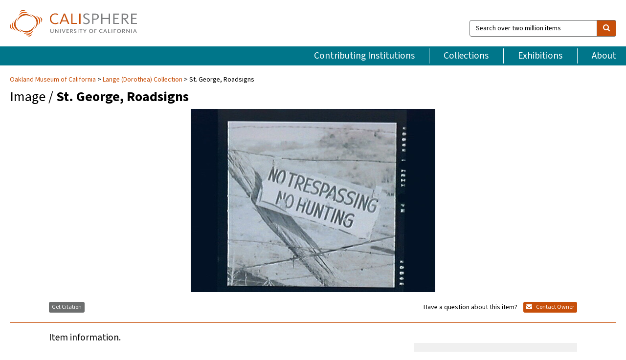

--- FILE ---
content_type: text/html; charset=UTF-8
request_url: https://calisphere.org/item/ark:/13030/ft838nb37c/
body_size: 2419
content:
<!DOCTYPE html>
<html lang="en">
<head>
    <meta charset="utf-8">
    <meta name="viewport" content="width=device-width, initial-scale=1">
    <title></title>
    <style>
        body {
            font-family: "Arial";
        }
    </style>
    <script type="text/javascript">
    window.awsWafCookieDomainList = [];
    window.gokuProps = {
"key":"AQIDAHjcYu/GjX+QlghicBgQ/[base64]",
          "iv":"D549qAFFuAAAA0pB",
          "context":"Q+OrkB1QYbw7yFzPhHJp/dlId3fFD4yxdDEkSBKbnZASWjiT+2VnY8SCMOaauZOyd4iv6c3xDMZ5HkLrBCI91k05C8/2Vgv85yoptIUYrjVaStL0Jitan/lKNroaOsZfJDPuSDZpzbe5uIxePRne0yVgno4b6CxEE2mHLtRMpT1tvbpg0v8p31Io4lhOahd/8KWSVZIQAUbxNdEtDfTj/Cii0V0N9y4//YWd1aTf9lsrs1ZR9nkh8E0ASopeglFLmNBdwDdZX5nyi8M7bj/dYFEIkdTsmmQAT4XasArXW7XPdq1PNZPESOEGeCUePEPyuLMIxtyz2GkMvZmqU2nBtF98rt2BbR4A8SW7aUlp+VGpd/QNIpg23CCe/NOGzxVAYApv/f3ersdzdlIGtfPPp9qsDBWvwVyKyGP6k3rKRQFDiAf5g4WGH8ODk91b2lUMFSMiDhsJ5MFiEHj18dD8ZubTgXk0T+vJ2ilXScnQf4zm92M+7f8nePUxAMuFo8eMbFejVFQ76tD32xk05ytmSbunk0tdsJ2Lo7Fw1UrSZ/[base64]"
};
    </script>
    <script src="https://5ec2a1ad32dc.d0db0a30.us-east-2.token.awswaf.com/5ec2a1ad32dc/46ee5c03b714/dcb236b90520/challenge.js"></script>
</head>
<body>
    <div id="challenge-container"></div>
    <script type="text/javascript">
        AwsWafIntegration.saveReferrer();
        AwsWafIntegration.checkForceRefresh().then((forceRefresh) => {
            if (forceRefresh) {
                AwsWafIntegration.forceRefreshToken().then(() => {
                    window.location.reload(true);
                });
            } else {
                AwsWafIntegration.getToken().then(() => {
                    window.location.reload(true);
                });
            }
        });
    </script>
    <noscript>
        <h1>JavaScript is disabled</h1>
        In order to continue, we need to verify that you're not a robot.
        This requires JavaScript. Enable JavaScript and then reload the page.
    </noscript>
</body>
</html>

--- FILE ---
content_type: text/html; charset=utf-8
request_url: https://calisphere.org/item/ark:/13030/ft838nb37c/
body_size: 7232
content:


<!doctype html>
<html lang="en" class="no-js no-jquery">
  <head>
    <meta property="fb:app_id" content="416629941766392" />
    <meta charset="utf-8">
    

  
<title>St. George, Roadsigns — Calisphere</title>
    <!-- social media "cards" -->
    <!--  ↓ $('meta[property=og\\:type]) start marker for pjax hack -->
    <meta property="og:type" content="website" />
    <meta property="og:site_name" content="Calisphere"/>
    <meta name="google-site-verification" content="zswkUoo5r_a8EcfZAPG__mc9SyeH4gX4x3_cHsOwwmk" />
    <!--  ↕ stuff in the middle gets swapped out on `pjax:success` -->
    <meta name="twitter:card" content="summary_large_image" />
    <meta name="twitter:title" property="og:title" content="St. George, Roadsigns" />
    <meta name="twitter:description" property="og:description" content="
      Road Signs
    " />
    
      <meta name="og:image" content="https://calisphere.org/crop/999x999/12378/0536f6e7d1bf22558dd8f80888034828" />
    
    <link rel="canonical" href="https://calisphere.org/item/ark:/13030/ft838nb37c/" />
    
    <!--  ↓ $('meta[name=twitter\\:creator]') this should come last for pjax hack -->
    <meta name="twitter:creator" content="@calisphere" />



    <meta name="viewport" content="width=device-width, initial-scale=1.0, user-scalable=yes">
    <link rel="apple-touch-icon-precomposed" href="/favicon-152x152.png?v=2">
    <!-- Force favicon refresh per this stack overflow: http://stackoverflow.com/questions/2208933/how-do-i-force-a-favicon-refresh -->
    
    
      <link rel="stylesheet" href="/static_root/styles/vendor.fec1607d3047.css" />
      <link rel="stylesheet" href="/static_root/styles/main.2a3435242b4c.css" />
    
    
    
    
    
      <script></script>
    
    <script>
      //no-jquery class is now effectively a no-js class
      document.getElementsByTagName('html')[0].classList.remove('no-jquery');
    </script>
    




<!-- Matomo -->
<script>
  var _paq = window._paq = window._paq || [];
  /* tracker methods like "setCustomDimension" should be called before "trackPageView" */
  (function() {
    var u="//matomo.cdlib.org/";
    _paq.push(['setTrackerUrl', u+'matomo.php']);
    _paq.push(['setSiteId', '5']);
    var d=document, g=d.createElement('script'), s=d.getElementsByTagName('script')[0];
    g.async=true; g.src=u+'matomo.js'; s.parentNode.insertBefore(g,s);
  })();
</script>
<!-- End Matomo Code -->


  </head>
  <body>
    
    <div class="container-fluid">
      <a href="#js-pageContent" class="skipnav">Skip to main content</a>
      <header class="header">
        <button class="header__mobile-nav-button js-global-header__bars-icon" aria-label="navigation">
          <i class="fa fa-bars"></i>
        </button>
        <a class="header__logo js-global-header-logo" href="/">
          <img src="/static_root/images/logo-calisphere.3beaef457f80.svg" alt="Calisphere">
        </a>
        <button class="header__mobile-search-button js-global-header__search-icon" aria-label="search">
          <i class="fa fa-search"></i>
        </button>

        <div class="header__search mobile-nav__item js-global-header__search is-closed">
          <form class="global-search" role="search" id="js-searchForm" action="/search/" method="get">
            <label class="sr-only" for="header__search-field">Search over two million items</label>
            <div class="input-group">
              <input id="header__search-field" form="js-searchForm" name="q" value="" type="search" class="form-control global-search__field js-globalSearch" placeholder="Search over two million items">
              <span class="input-group-btn">
                <button class="btn btn-default global-search__button" type="submit" aria-label="search">
                  <span class="fa fa-search"></span>
                </button>
              </span>
            </div>
          </form>
        </div>
        <div class="header__nav js-global-header__mobile-links is-closed" aria-expanded="false">
          <nav class="header-nav mobile-nav" aria-label="main navigation">
            <ul>
              <li>
                <a href="/institutions/" data-pjax="js-pageContent">Contributing Institutions</a>
              </li>
              <li>
                <a href="/collections/" data-pjax="js-pageContent">Collections</a>
              </li>
              <li>
                <a href="/exhibitions/" data-pjax="js-pageContent">Exhibitions</a>
              </li>
              <li>
                <a href="/about/" data-pjax="js-pageContent">About</a>
              </li>
            </ul>
          </nav>
        </div>
      </header>
      <main id="js-pageContent">

<div id="js-itemContainer" class="obj__container" data-itemId="ark:/13030/ft838nb37c">
  
    

<nav class="breadcrumb--style2" aria-label="breadcrumb navigation">
  <ul>
  
    <li>
      <a href="/institution/94/collections/" data-pjax="js-pageContent">
      
      Oakland Museum of California
      </a>
    </li>
  

  
    <li>
      <a href="/collections/12378/" data-pjax="js-pageContent" class="js-relatedCollection">Lange (Dorothea) Collection</a>
    </li>
  
    <li>St. George, Roadsigns</li>
  </ul>
</nav>

<h1 class="obj__heading">
  
    Image
  
 / <strong>St. George, Roadsigns</strong></h1>

<div id="js-objectViewport" data-item_id="ark:/13030/ft838nb37c">

  <div class="obj-container__simple-image">

  
    
      <div class="obj__icon-container">
        
          
          <img class="obj__simple-image" src="/clip/500x500/12378/0536f6e7d1bf22558dd8f80888034828" alt="St. George, Roadsigns" width=616 height=462 style="
            width:
              
                
                  500px
                
              ; 
            height: 
              
                auto
              ;">
          
        

        
          
            <div class="obj__overlay-icon image"></div>
          
        
      </div>
    
    
  

</div>


</div>



<div class="modal fade" id="citationModal" tabindex="-1" role="dialog" aria-labelledby="citationModalTitle">
  <div class="modal-dialog" role="document">
    <div class="modal-content">
      <div class="modal-header">
        <button type="button" class="close" data-dismiss="modal" aria-label="Close"><span aria-hidden="true">&times;</span></button>
        <h4 class="modal-title" id="citationModalTitle">Get Citation</h4>
        <p class="margin-bottom-0">We recommend you include the following information in your citation. Look below the item for additional data you may want to include.</p>
      </div>
      <div class="modal-body">
        <textarea class="citation__textarea" aria-label="Citation" onclick="this.focus();this.select()">
Title: St. George, Roadsigns
Collection: Lange (Dorothea) Collection
Owning Institution: Oakland Museum of California
Source: Calisphere
Date of access: January 22 2026 17:38
Permalink: https://calisphere.org/item/ark:/13030/ft838nb37c/</textarea>
      </div>
      <div class="modal-footer">
        <button type="button" class="btn btn-default" data-dismiss="modal">Close</button>
      </div>
    </div>
  </div>
</div>

<div class="modal fade" id="contactOwnerModal" tabindex="-1" role="dialog" aria-labelledby="contactOwnerModalTitle">
  <div class="modal-dialog" role="document">
    <div class="modal-content">
      <div class="modal-header">
        <button type="button" class="close" data-dismiss="modal" aria-label="Close"><span aria-hidden="true">&times;</span></button>
        <h4 class="modal-title" id="contactOwnerModalTitle">Contact Owning Institution</h4>
        <p class="margin-bottom-0">All fields are required.</p>
      </div>
      <form id="js-contactOwner" action="/contactOwner/" method="get">
        <div id="js-contactOwnerForm">
          <div class="modal-body">
            <div class="container-fluid">
              <div class="row">
                <div class="col-md-6">
                  <div class="contact-owner__form-col1">
                    <div class="well well-sm">
                      
                      Oakland Museum of California<br/>
                      research@museumca.org <br/>
                      510-318-8400<br/>
                      
                        <a href="https://www.museumca.org/" target="_blank">https://www.museumca.org/</a>
                      
                    </div>
                    <div class="form-group">
                      <label class="control-label" for="contactOwner-name">Name:</label>
                      <input type="text" class="form-control" id="contactOwner-name" placeholder="Your full name" form="js-contactOwner" name="name">
                    </div>
                    <div class="form-group">
                      <label class="control-label" for="contactOwner-email">Email:</label>
                      <input type="email" class="form-control" id="contactOwner-email" placeholder="Your email" form="js-contactOwner" name="email">
                    </div>
                    <div class="form-group">
                      <label class="control-label has-feedback" for="contactOwner-verifyEmail">Verify Email:</label>
                      <input type="email" class="form-control" id="contactOwner-verifyEmail" placeholder="Verify your email">
                    </div>
                    <div class="form-group">
                      <label class="control-label" for="contactOwner-demographic">How would you best describe yourself?</label>
                      <select id="contactOwner-demographic" class="form-control" form="js-contactOwner" name="demographic">
                        <option value="teacher">K-12 teacher or librarian</option>
                        <option value="student">K-12 student</option>
                        <option value="college">College student</option>
                        <option value="gradstudent">Graduate student</option>
                        <option value="faculty">Faculty or Academic Researcher</option>
                        <option value="archivist">Archivist or Librarian</option>
                        <option value="genealogist">Genealogist or family researcher</option>
                        <option value="other">Other, please specify</option>
                      </select>
                    </div>
                    <div class="form-group">
                      <label class="sr-only" for="contactOwner-specifiedDemographic">If "Other," please specify</label>
                      <input type="text" class="form-control" id="contactOwner-specifiedDemographic" placeholder='If "Other," please specify' form="js-contactOwner" name="demographic-specification" disabled>
                    </div>
                  </div>
                </div>
                <div class="col-md-6 contact-owner__form-border">
                  <div class="contact-owner__form-col2">
                    <div class="well well-sm">Every item on Calisphere has been contributed to the site by a California institution. The institution can answer questions about this item, assit you with obtaining a hi-res copy, and gather additional information you may have about it. If you are experiencing technical issues, we'd request that you contact Calisphere directly.</div>
                    <div class="form-group">
                      <div class="form-group">
                        <label class="control-label" for="contactOwner-requestReason">Nature of Request</label>
                        <select id="contactOwner-requestReason" class="form-control" form="js-contactOwner" name="request_reason">
                          <option selected>Request high-resolution copy of item</option>
                          <option>Ask a copyright question</option>
                          <option>Get more information</option>
                          <option>Report an error</option>
                          <option>Leave a comment</option>
                        </select>
                      </div>
                      <div class="form-group">
                        <label class="control-label" >Subject:</label>
                        <p class="form-control-static">RE: Calisphere: <span class="js-requestReason">Request high-resolution copy of item</span> for St. George, Roadsigns</p>
                      </div>
                      <div class="form-group">
                        <label class="control-label" for="contactOwner-message">Message</label>
                        <textarea id="contactOwner-message" class="form-control contact-owner__form-textarea" form="js-contactOwner" name="message"></textarea>
                      </div>
                    </div>
                  </div>
                </div>
              </div>
            </div>
          </div>
          <div class="modal-footer">
            <div class="float-left">
              <input type="checkbox" id="contactOwner-copySelf" form="js-contactOwner" name="copySelf">
              <label for="contactOwner-copySelf">Check to send a copy of this message to your email.</label>
            </div>
            <div class="float-right">
              <button type="button" class="btn btn-default" data-dismiss="modal">Cancel</button>
              <button id="contactOwner-submit" type="submit" class="btn btn-calisphere" form="js-contactOwner">Submit</button>
            </div>
          </div>
        </div>
      </form>
    </div>
  </div>
</div>





<div class="obj-buttons">

  <div class="obj-button">
    <a class="btn btn-xs obj-buttons__citation" href="javascript: void(0)" data-toggle="modal" data-target="#citationModal">Get Citation</a>
  </div>

  <div class="obj-buttons__contact-text">
    <span>Have a question about this item? </span>
  </div>

  <div class="obj-button__contact-owner">
    <a class="btn btn-xs button__contact-owner" 
      href="/institution/94/collections/"
      data-pjax="js-pageContent"
      >
      <span class="fa fa-envelope"></span>
      Contact Owner
    </a>
  </div>

  

  
</div>


<h2 class="meta-heading">
  
    Item information.
    
  
</h2>

<div class="row">
  <div class="col-md-8">
    
      <div class="meta-block" itemscope itemtype="https://schema.org/CreativeWork">

  <dl class="meta-block__list">
    <!-- Indexed At: 2024-07-11T16:19:42.442847 -->
    <!-- Page: unknown -->
    <!-- Version Path: initial -->
    <dt class="meta-block__type">Title</dt>
    <dd class="meta-block__defin" itemprop="name">St. George, Roadsigns<br/> </dd>

    

    
      <dt class="meta-block__type">Creator</dt>
      <dd class="meta-block__defin" itemprop="creator">Dorothea Lange <br> </dd>
    

    

    

    
      <dt class="meta-block__type">Publication Information</dt>
      <dd class="meta-block__defin">Oakland Museum of California <br> </dd>
    

    
      <dt class="meta-block__type">Contributing Institution</dt>
      <dd class="meta-block__defin" itemprop="provider">
        
          <a
            href="/institution/94/collections/"
            data-pjax="js-pageContent"
            data-ga-code="UA-25063837-2"
            data-ga-dim2="oakland-museum-of-california"
          >
          
          Oakland Museum of California</a> <br>
        
      </dd>
    

    
      <dt class="meta-block__type">Collection</dt>
      <dd class="meta-block__defin" itemprop="isPartOf">
        <a
          href="/collections/12378/"
          data-pjax="js-pageContent"
          class="js-relatedCollection"
          data-ga-dim1="lange-dorothea-collection"
          data-ga-dim4="ETL"
        >Lange (Dorothea) Collection</a> <br> </dd>
    

    
      <dt class="meta-block__type">Rights Information</dt>
      <dd class="meta-block__defin">
      
        Please contact the contributing institution for more information regarding the copyright status of this object. <br>
      
      
    

    

    

    <!-- rights date is not currently multivalued -->
    

    
			<dt class="meta-block__type">Description</dt>
			<dd class="meta-block__defin" itemprop="description">Road Signs <br> </dd>
		

    
			<dt class="meta-block__type">Type</dt>
			<dd class="meta-block__defin">image <br> </dd>
		

    
			<dt class="meta-block__type">Format</dt>
			<dd class="meta-block__defin">Photonegative Kodak Safety Film photography <br> </dd>
		

    
			<dt class="meta-block__type">Form/Genre</dt>
			<dd class="meta-block__defin" itemprop="genre">photonegative <br> </dd>
		

    

    
			<dt class="meta-block__type">Identifier</dt>
			<dd class="meta-block__defin"><a href="http://ark.cdlib.org/ark:/13030/ft838nb37c" rel="nofollow">http://ark.cdlib.org/ark:/13030/ft838nb37c</a> <br> LNG53238.11 <br> </dd>
		

    

    
      <dt class="meta-block__type">Subject</dt>
			<dd class="meta-block__defin" itemprop="about">St. George, UT; road sign, hunting; fence, wire, post <br> </dd>
		

    

    

    

    

    

    

    

  </dl>

</div>

    
  </div>
  <div class="col-md-4">
    <div class="meta-sidebar">
      <div class="meta-sidebar__block">
        <h3>About the collections in Calisphere</h3>
        <p>Learn more about the collections in Calisphere. View our <a href="/overview/" data-pjax="js-pageContent">statement on digital primary resources</a>.</p>
      </div>
      <div class="meta-sidebar__block">
        <h3>Copyright, permissions, and use</h3>
        <p>If you're wondering about permissions and what you can do with this item, a good starting point is the "rights information" on this page. See our <a href="/terms/" data-pjax="js-pageContent">terms of use</a> for more tips.</p>
      </div>
      <div class="meta-sidebar__block">
        <h3>Share your story</h3>
        <p>Has Calisphere helped you advance your research, complete a project, or find something meaningful? We'd love to hear about it; please <a href="/contact/" data-pjax="js-pageContent">send us a message</a>.</p>
      </div>
    </div>
  </div>
</div>



  
</div>

<h2>Explore related content on Calisphere:</h2>

<div id="js-relatedExhibitions"></div>

<div id="js-carouselContainer" class="carousel__container">
  


  
    <div class="carousel__search-results" data-set="mlt-set">
      <strong>Similar items</strong> on Calisphere
    </div>
  

  
    &nbsp;
  

  

  <div class="carousel" id="js-carousel" data-carousel_start="" data-numFound="25">
    

  
  <div class="js-carousel_item carousel__item">
    <a class="carousel__link js-item-link" href="/item/ark:/13030/ft838nb37c/" data-item_id="ark:/13030/ft838nb37c" data-item_number="">
      <div class="thumbnail__container">
        
          <img
          data-lazy="/crop/120x120/12378/0536f6e7d1bf22558dd8f80888034828"
          
          class="carousel__image"
          
          alt="St. George, Roadsigns"
          >

          

        
      </div>
      <div class="carousel__thumbnail-caption">: St. George, Roadsigns
      </div>
    </a>
  </div>
  
  <div class="js-carousel_item carousel__item">
    <a class="carousel__link js-item-link" href="/item/ark:/13030/ft0z09n50q/" data-item_id="ark:/13030/ft0z09n50q" data-item_number="">
      <div class="thumbnail__container">
        
          <img
          data-lazy="/crop/120x120/12378/e9f2efc4bb0ac75154cceddc3b5b619a"
          
          class="carousel__image"
          
          alt="St. George, Roadsigns"
          >

          

        
      </div>
      <div class="carousel__thumbnail-caption">: St. George, Roadsigns
      </div>
    </a>
  </div>
  
  <div class="js-carousel_item carousel__item">
    <a class="carousel__link js-item-link" href="/item/ark:/13030/ft8w10070m/" data-item_id="ark:/13030/ft8w10070m" data-item_number="">
      <div class="thumbnail__container">
        
          <img
          data-lazy="/crop/120x120/12378/8547b50e9255e2e91b2fbb089d7a58d8"
          
          class="carousel__image"
          
          alt="St. George, Roadsigns"
          >

          

        
      </div>
      <div class="carousel__thumbnail-caption">: St. George, Roadsigns
      </div>
    </a>
  </div>
  
  <div class="js-carousel_item carousel__item">
    <a class="carousel__link js-item-link" href="/item/ark:/13030/ft996nb46z/" data-item_id="ark:/13030/ft996nb46z" data-item_number="">
      <div class="thumbnail__container">
        
          <img
          data-lazy="/crop/120x120/12378/7a56a53f039abc445b22b8c77fa36719"
          
          class="carousel__image"
          
          alt="St. George, Roadsigns"
          >

          

        
      </div>
      <div class="carousel__thumbnail-caption">: St. George, Roadsigns
      </div>
    </a>
  </div>
  
  <div class="js-carousel_item carousel__item">
    <a class="carousel__link js-item-link" href="/item/ark:/13030/ft9c60074q/" data-item_id="ark:/13030/ft9c60074q" data-item_number="">
      <div class="thumbnail__container">
        
          <img
          data-lazy="/crop/120x120/12378/6b13e544cefb5c5e0adde32d5a8f55a2"
          
          class="carousel__image"
          
          alt="St. George, Roadsigns"
          >

          

        
      </div>
      <div class="carousel__thumbnail-caption">: St. George, Roadsigns
      </div>
    </a>
  </div>
  
  <div class="js-carousel_item carousel__item">
    <a class="carousel__link js-item-link" href="/item/ark:/13030/ft9h4nb3w4/" data-item_id="ark:/13030/ft9h4nb3w4" data-item_number="">
      <div class="thumbnail__container">
        
          <img
          data-lazy="/crop/120x120/12378/d50c3166f306aabed927a4b3f2bc19ea"
          
          class="carousel__image"
          
          alt="St. George, Roadsigns"
          >

          

        
      </div>
      <div class="carousel__thumbnail-caption">: St. George, Roadsigns
      </div>
    </a>
  </div>
  
  <div class="js-carousel_item carousel__item">
    <a class="carousel__link js-item-link" href="/item/ark:/13030/ft038n97cf/" data-item_id="ark:/13030/ft038n97cf" data-item_number="">
      <div class="thumbnail__container">
        
          <img
          data-lazy="/crop/120x120/12378/0cb6c6ad9ebc6f7c94e686f1d231440f"
          
          class="carousel__image"
          
          alt="St. George, Roadsigns"
          >

          

        
      </div>
      <div class="carousel__thumbnail-caption">: St. George, Roadsigns
      </div>
    </a>
  </div>
  
  <div class="js-carousel_item carousel__item">
    <a class="carousel__link js-item-link" href="/item/ark:/13030/ft1199n4ng/" data-item_id="ark:/13030/ft1199n4ng" data-item_number="">
      <div class="thumbnail__container">
        
          <img
          data-lazy="/crop/120x120/12378/f743f87c5f542857357c85669cf2e65f"
          
          class="carousel__image"
          
          alt="St. George, Roadsigns"
          >

          

        
      </div>
      <div class="carousel__thumbnail-caption">: St. George, Roadsigns
      </div>
    </a>
  </div>
  
  <div class="js-carousel_item carousel__item">
    <a class="carousel__link js-item-link" href="/item/ark:/13030/ft129001pn/" data-item_id="ark:/13030/ft129001pn" data-item_number="">
      <div class="thumbnail__container">
        
          <img
          data-lazy="/crop/120x120/12378/362a0a532ab48b484e83a0da7fc3fee7"
          
          class="carousel__image"
          
          alt="St. George, Roadsigns"
          >

          

        
      </div>
      <div class="carousel__thumbnail-caption">: St. George, Roadsigns
      </div>
    </a>
  </div>
  
  <div class="js-carousel_item carousel__item">
    <a class="carousel__link js-item-link" href="/item/ark:/13030/ft129001q5/" data-item_id="ark:/13030/ft129001q5" data-item_number="">
      <div class="thumbnail__container">
        
          <img
          data-lazy="/crop/120x120/12378/f7ed83958b48ae5eeb61efe9f7c7d089"
          
          class="carousel__image"
          
          alt="St. George, Roadsigns"
          >

          

        
      </div>
      <div class="carousel__thumbnail-caption">: St. George, Roadsigns
      </div>
    </a>
  </div>
  
  <div class="js-carousel_item carousel__item">
    <a class="carousel__link js-item-link" href="/item/ark:/13030/ft629005bz/" data-item_id="ark:/13030/ft629005bz" data-item_number="">
      <div class="thumbnail__container">
        
          <img
          data-lazy="/crop/120x120/12378/50651ae53f830dfb7a123b165e4f7f17"
          
          class="carousel__image"
          
          alt="St. George, Roadsigns"
          >

          

        
      </div>
      <div class="carousel__thumbnail-caption">: St. George, Roadsigns
      </div>
    </a>
  </div>
  
  <div class="js-carousel_item carousel__item">
    <a class="carousel__link js-item-link" href="/item/ark:/13030/ft0s20012m/" data-item_id="ark:/13030/ft0s20012m" data-item_number="">
      <div class="thumbnail__container">
        
          <img
          data-lazy="/crop/120x120/12378/f5dc321ab449e1551debdab0eff2f3de"
          
          class="carousel__image"
          
          alt="St. George, Roadsigns"
          >

          

        
      </div>
      <div class="carousel__thumbnail-caption">: St. George, Roadsigns
      </div>
    </a>
  </div>
  
  <div class="js-carousel_item carousel__item">
    <a class="carousel__link js-item-link" href="/item/ark:/13030/ft6z09n8vz/" data-item_id="ark:/13030/ft6z09n8vz" data-item_number="">
      <div class="thumbnail__container">
        
          <img
          data-lazy="/crop/120x120/12378/e18b8063e0b65542dfb9f16356adb05d"
          
          class="carousel__image"
          
          alt="St. George, Roadsigns"
          >

          

        
      </div>
      <div class="carousel__thumbnail-caption">: St. George, Roadsigns
      </div>
    </a>
  </div>
  
  <div class="js-carousel_item carousel__item">
    <a class="carousel__link js-item-link" href="/item/ark:/13030/ft6z09n8wg/" data-item_id="ark:/13030/ft6z09n8wg" data-item_number="">
      <div class="thumbnail__container">
        
          <img
          data-lazy="/crop/120x120/12378/d719dde693d959ae4a44f565a8a24daa"
          
          class="carousel__image"
          
          alt="St. George, Roadsigns"
          >

          

        
      </div>
      <div class="carousel__thumbnail-caption">: St. George, Roadsigns
      </div>
    </a>
  </div>
  
  <div class="js-carousel_item carousel__item">
    <a class="carousel__link js-item-link" href="/item/ark:/13030/ft7w10064w/" data-item_id="ark:/13030/ft7w10064w" data-item_number="">
      <div class="thumbnail__container">
        
          <img
          data-lazy="/crop/120x120/12378/34fd5d90655b1565320b8a5a5c8bdf60"
          
          class="carousel__image"
          
          alt="St. George, Roadsigns"
          >

          

        
      </div>
      <div class="carousel__thumbnail-caption">: St. George, Roadsigns
      </div>
    </a>
  </div>
  
  <div class="js-carousel_item carousel__item">
    <a class="carousel__link js-item-link" href="/item/ark:/13030/ft22900287/" data-item_id="ark:/13030/ft22900287" data-item_number="">
      <div class="thumbnail__container">
        
          <img
          data-lazy="/crop/120x120/12378/bad6507c9f2d2134fca23b1283296777"
          
          class="carousel__image"
          
          alt="St. George, Roadsigns"
          >

          

        
      </div>
      <div class="carousel__thumbnail-caption">: St. George, Roadsigns
      </div>
    </a>
  </div>
  
  <div class="js-carousel_item carousel__item">
    <a class="carousel__link js-item-link" href="/item/ark:/13030/ft2d5n99bg/" data-item_id="ark:/13030/ft2d5n99bg" data-item_number="">
      <div class="thumbnail__container">
        
          <img
          data-lazy="/crop/120x120/12378/6b59145765635cf94015ddb8ab64e56e"
          
          class="carousel__image"
          
          alt="St. George, Roadsigns"
          >

          

        
      </div>
      <div class="carousel__thumbnail-caption">: St. George, Roadsigns
      </div>
    </a>
  </div>
  
  <div class="js-carousel_item carousel__item">
    <a class="carousel__link js-item-link" href="/item/ark:/13030/ft2g5002hg/" data-item_id="ark:/13030/ft2g5002hg" data-item_number="">
      <div class="thumbnail__container">
        
          <img
          data-lazy="/crop/120x120/12378/1defb9dd5574bf4328659a6eb37a5203"
          
          class="carousel__image"
          
          alt="St. George, Roadsigns"
          >

          

        
      </div>
      <div class="carousel__thumbnail-caption">: St. George, Roadsigns
      </div>
    </a>
  </div>
  
  <div class="js-carousel_item carousel__item">
    <a class="carousel__link js-item-link" href="/item/ark:/13030/ft3w10035q/" data-item_id="ark:/13030/ft3w10035q" data-item_number="">
      <div class="thumbnail__container">
        
          <img
          data-lazy="/crop/120x120/12378/19f391d1ca0038aee35d1c378bc3d0b0"
          
          class="carousel__image"
          
          alt="St. George, Roadsigns"
          >

          

        
      </div>
      <div class="carousel__thumbnail-caption">: St. George, Roadsigns
      </div>
    </a>
  </div>
  
  <div class="js-carousel_item carousel__item">
    <a class="carousel__link js-item-link" href="/item/ark:/13030/ft4199n701/" data-item_id="ark:/13030/ft4199n701" data-item_number="">
      <div class="thumbnail__container">
        
          <img
          data-lazy="/crop/120x120/12378/d6a9fc84b8aeac5f6f9991801a56c514"
          
          class="carousel__image"
          
          alt="St. George, Roadsigns"
          >

          

        
      </div>
      <div class="carousel__thumbnail-caption">: St. George, Roadsigns
      </div>
    </a>
  </div>
  
  <div class="js-carousel_item carousel__item">
    <a class="carousel__link js-item-link" href="/item/ark:/13030/ft4779n7bh/" data-item_id="ark:/13030/ft4779n7bh" data-item_number="">
      <div class="thumbnail__container">
        
          <img
          data-lazy="/crop/120x120/12378/055684baec23ee4ef3ffd0a03c73a8c7"
          
          class="carousel__image"
          
          alt="St. George, Roadsigns"
          >

          

        
      </div>
      <div class="carousel__thumbnail-caption">: St. George, Roadsigns
      </div>
    </a>
  </div>
  
  <div class="js-carousel_item carousel__item">
    <a class="carousel__link js-item-link" href="/item/ark:/13030/ft4b69n6tx/" data-item_id="ark:/13030/ft4b69n6tx" data-item_number="">
      <div class="thumbnail__container">
        
          <img
          data-lazy="/crop/120x120/12378/644e8e1cd7922a3836b73cd7120a07b9"
          
          class="carousel__image"
          
          alt="St. George, Roadsigns"
          >

          

        
      </div>
      <div class="carousel__thumbnail-caption">: St. George, Roadsigns
      </div>
    </a>
  </div>
  
  <div class="js-carousel_item carousel__item">
    <a class="carousel__link js-item-link" href="/item/ark:/13030/ft4h4nb0bv/" data-item_id="ark:/13030/ft4h4nb0bv" data-item_number="">
      <div class="thumbnail__container">
        
          <img
          data-lazy="/crop/120x120/12378/a38a9fcff84b112c54d31f3e28a10736"
          
          class="carousel__image"
          
          alt="St. George, Roadsigns"
          >

          

        
      </div>
      <div class="carousel__thumbnail-caption">: St. George, Roadsigns
      </div>
    </a>
  </div>
  
  <div class="js-carousel_item carousel__item">
    <a class="carousel__link js-item-link" href="/item/ark:/13030/ft158001wd/" data-item_id="ark:/13030/ft158001wd" data-item_number="">
      <div class="thumbnail__container">
        
          <img
          data-lazy="/crop/120x120/12378/b98e7963a877f4230030c84483c0be7e"
          
          class="carousel__image"
          
          alt="St. George, Roadsigns"
          >

          

        
      </div>
      <div class="carousel__thumbnail-caption">: St. George, Roadsigns
      </div>
    </a>
  </div>
  
  <div class="js-carousel_item carousel__item">
    <a class="carousel__link js-item-link" href="/item/ark:/13030/ft829005q8/" data-item_id="ark:/13030/ft829005q8" data-item_number="">
      <div class="thumbnail__container">
        
          <img
          data-lazy="/crop/120x120/12378/f127bb258ce5842772bd16fe62ca61f8"
          
          class="carousel__image"
          
          alt="Dan, Mia, Leslie"
          >

          

        
      </div>
      <div class="carousel__thumbnail-caption">: Dan, Mia, Leslie
      </div>
    </a>
  </div>
  

  </div>

</div>

<div class="related-coll__item-wrapper">
  <div class="related-coll--search-results-page" id="js-relatedCollections">
    


<div class="related-coll" id="related-coll">
  <div class="related-coll__title">
    <!-- if we're on an item page -->
    
      <!-- if we've explicitly selected a single collection from the facet sidebar -->
      
        <strong>Collections</strong> containing your search results (1 found)
      
    
  </div>
  <div class="related-coll__lockup-container">
  
    <div class="col-xs-12 col-sm-4" role="group" aria-labelledby="label-lange-dorothea-collection">
      <a class="related-coll__link js-relatedCollection" href="/collections/12378/" data-pjax="js-pageContent">
        <div class="related-coll__container">
          <div class="col-xs-12 col-sm-12">

            
            
            
            <div class="related-coll__thumbnail-container1">
              
                <img
                src="/crop/300x300/12378/0536f6e7d1bf22558dd8f80888034828"
                class="thumbnail__image"
                alt="">

                

              
            </div>
            
            
            
            <div class="related-coll__thumbnail-container2">
              
                <img
                src="/crop/300x300/12378/f127bb258ce5842772bd16fe62ca61f8"
                class="thumbnail__image"
                alt="">

                

              
            </div>
            
            
            
            <div class="related-coll__thumbnail-container3">
              
                <img
                src="/crop/300x300/12378/46df460eb1ca9afe95941500092ed13d"
                class="thumbnail__image"
                alt="">

                

              
            </div>
            
            
            
            
            
          </div>
          <div class="col-xs-12 col-sm-12 related-coll__caption" id="label-lange-dorothea-collection">
            <p>Lange (Dorothea) Collection</p>
            <p>Institution: Oakland Museum of California</p>
          </div>
        </div>
      </a>
    </div>
  

  

  
  </div>

</div>

  </div>
</div>
<!--
  header returned from solr; for debugging
  
  -->
</main>
      
<footer class="footer">
  <a class="footer__logo js-global-header-logo" href="/">
    <img src="/static_root/images/logo-calisphere.3beaef457f80.svg" alt="Calisphere">
  </a>

  <div class="footer__search mobile-nav__item">
    <form class="global-search" role="search" id="js-footerSearch" action="/search/" method="get">
      <label for="footer__search-field" class="global-search__label">Search over two million items</label>
      <div class="input-group">
        <input id="footer__search-field" form="js-footerSearch" name="q" value="" type="search" class="form-control global-search__field js-globalSearch">
        <span class="input-group-btn">
          <button class="btn btn-default global-search__button" type="submit" aria-label="search"><span class="fa fa-search"></span>
          </button>
        </span>
      </div>
    </form>
  </div>

  <div class="footer__nav">
    <nav class="footer-nav mobile-nav" aria-label="footer navigation">
      <ul>
        <li>
          <a href="/" data-pjax="js-pageContent">
            Home
          </a>
        </li>
        <li>
          <a href="/about/" data-pjax="js-pageContent">
            About Calisphere
          </a>
        </li>
        <li>
          <a href="/institutions/" data-pjax="js-pageContent">
            Contributing Institutions
          </a>
        </li>
        <li>
          <a href="/collections/" data-pjax="js-pageContent">
            Collections
          </a>
        </li>
        <li>
          <a href="/exhibitions/" data-pjax="js-pageContent">
            Exhibitions
          </a>
        </li>
        <li>
          <a href="/help/" data-pjax="js-pageContent">
            FAQs
          </a>
        </li>
        <li>
          <a href="/terms/" data-pjax="js-pageContent">
            Terms of Use
          </a>
        </li>
        <li>
          <a href="/privacy/" data-pjax="js-pageContent">
            Privacy Statement
          </a>
        </li>
        <li>
          <a href="https://cdlib.org/about/policies-and-guidelines/accessibility/">Accessibility</a>
        </li>
        <li>
          <a href="/contact/" data-pjax="js-pageContent">
            Contact Us
          </a>
        </li>
      </ul>
    </nav>
  </div>

  <div class="footer__copyright">
    Calisphere is a service of the <a href="https://libraries.universityofcalifornia.edu/">UC Libraries</a>,<br> powered by the <a href="https://cdlib.org/">California Digital Library</a>.
  </div>
  <div class="footer__social-icons" role="group" aria-labelledby="footer-connect-label">
    <span id="footer-connect-label">Connect with us:</span>
    <a class="footer__twitter-icon"
       href="https://twitter.com/calisphere"
       aria-label="Calisphere on Twitter"><span class="fa fa-twitter-square"></span>
    </a>
    <a class="footer__facebook-icon"
       href="https://www.facebook.com/calisphere"
       aria-label="Calisphere on Facebook"><span class="fa fa-facebook-square"></span>
    </a>
  </div>
</footer>

    </div>

    
    
      <script src="/static_root/scripts/vendor.740415ea1c91.js"></script>
      <script src="/static_root/scripts/vendor/modernizr.a70e209a2b26.js"></script>
    

    <script src="/static_root/scripts/calisphere.4af31f4c8753.js"></script>

    
    
  </body>
</html>


--- FILE ---
content_type: text/html; charset=utf-8
request_url: https://calisphere.org/carousel/?itemId=ark%3A%2F13030%2Fft838nb37c&rows=24&start=0&init=true
body_size: 1442
content:



  
    <div class="carousel__search-results" data-set="mlt-set">
      <strong>Similar items</strong> on Calisphere
    </div>
  

  
    &nbsp;
  

  

  <div class="carousel" id="js-carousel" data-carousel_start="0" data-numFound="25">
    

  
  <div class="js-carousel_item carousel__item--selected">
    <a class="carousel__link js-item-link" href="/item/ark:/13030/ft838nb37c/" data-item_id="ark:/13030/ft838nb37c" data-item_number="0">
      <div class="thumbnail__container">
        
          <img
          data-lazy="/crop/120x120/12378/0536f6e7d1bf22558dd8f80888034828"
          
          class="carousel__image--selected"
          
          alt="St. George, Roadsigns"
          >

          

        
      </div>
      <div class="carousel__thumbnail-caption">0: St. George, Roadsigns
      </div>
    </a>
  </div>
  
  <div class="js-carousel_item carousel__item">
    <a class="carousel__link js-item-link" href="/item/ark:/13030/ft0z09n50q/" data-item_id="ark:/13030/ft0z09n50q" data-item_number="1">
      <div class="thumbnail__container">
        
          <img
          data-lazy="/crop/120x120/12378/e9f2efc4bb0ac75154cceddc3b5b619a"
          
          class="carousel__image"
          
          alt="St. George, Roadsigns"
          >

          

        
      </div>
      <div class="carousel__thumbnail-caption">1: St. George, Roadsigns
      </div>
    </a>
  </div>
  
  <div class="js-carousel_item carousel__item">
    <a class="carousel__link js-item-link" href="/item/ark:/13030/ft8w10070m/" data-item_id="ark:/13030/ft8w10070m" data-item_number="2">
      <div class="thumbnail__container">
        
          <img
          data-lazy="/crop/120x120/12378/8547b50e9255e2e91b2fbb089d7a58d8"
          
          class="carousel__image"
          
          alt="St. George, Roadsigns"
          >

          

        
      </div>
      <div class="carousel__thumbnail-caption">2: St. George, Roadsigns
      </div>
    </a>
  </div>
  
  <div class="js-carousel_item carousel__item">
    <a class="carousel__link js-item-link" href="/item/ark:/13030/ft996nb46z/" data-item_id="ark:/13030/ft996nb46z" data-item_number="3">
      <div class="thumbnail__container">
        
          <img
          data-lazy="/crop/120x120/12378/7a56a53f039abc445b22b8c77fa36719"
          
          class="carousel__image"
          
          alt="St. George, Roadsigns"
          >

          

        
      </div>
      <div class="carousel__thumbnail-caption">3: St. George, Roadsigns
      </div>
    </a>
  </div>
  
  <div class="js-carousel_item carousel__item">
    <a class="carousel__link js-item-link" href="/item/ark:/13030/ft9c60074q/" data-item_id="ark:/13030/ft9c60074q" data-item_number="4">
      <div class="thumbnail__container">
        
          <img
          data-lazy="/crop/120x120/12378/6b13e544cefb5c5e0adde32d5a8f55a2"
          
          class="carousel__image"
          
          alt="St. George, Roadsigns"
          >

          

        
      </div>
      <div class="carousel__thumbnail-caption">4: St. George, Roadsigns
      </div>
    </a>
  </div>
  
  <div class="js-carousel_item carousel__item">
    <a class="carousel__link js-item-link" href="/item/ark:/13030/ft9h4nb3w4/" data-item_id="ark:/13030/ft9h4nb3w4" data-item_number="5">
      <div class="thumbnail__container">
        
          <img
          data-lazy="/crop/120x120/12378/d50c3166f306aabed927a4b3f2bc19ea"
          
          class="carousel__image"
          
          alt="St. George, Roadsigns"
          >

          

        
      </div>
      <div class="carousel__thumbnail-caption">5: St. George, Roadsigns
      </div>
    </a>
  </div>
  
  <div class="js-carousel_item carousel__item">
    <a class="carousel__link js-item-link" href="/item/ark:/13030/ft038n97cf/" data-item_id="ark:/13030/ft038n97cf" data-item_number="6">
      <div class="thumbnail__container">
        
          <img
          data-lazy="/crop/120x120/12378/0cb6c6ad9ebc6f7c94e686f1d231440f"
          
          class="carousel__image"
          
          alt="St. George, Roadsigns"
          >

          

        
      </div>
      <div class="carousel__thumbnail-caption">6: St. George, Roadsigns
      </div>
    </a>
  </div>
  
  <div class="js-carousel_item carousel__item">
    <a class="carousel__link js-item-link" href="/item/ark:/13030/ft1199n4ng/" data-item_id="ark:/13030/ft1199n4ng" data-item_number="7">
      <div class="thumbnail__container">
        
          <img
          data-lazy="/crop/120x120/12378/f743f87c5f542857357c85669cf2e65f"
          
          class="carousel__image"
          
          alt="St. George, Roadsigns"
          >

          

        
      </div>
      <div class="carousel__thumbnail-caption">7: St. George, Roadsigns
      </div>
    </a>
  </div>
  
  <div class="js-carousel_item carousel__item">
    <a class="carousel__link js-item-link" href="/item/ark:/13030/ft129001pn/" data-item_id="ark:/13030/ft129001pn" data-item_number="8">
      <div class="thumbnail__container">
        
          <img
          data-lazy="/crop/120x120/12378/362a0a532ab48b484e83a0da7fc3fee7"
          
          class="carousel__image"
          
          alt="St. George, Roadsigns"
          >

          

        
      </div>
      <div class="carousel__thumbnail-caption">8: St. George, Roadsigns
      </div>
    </a>
  </div>
  
  <div class="js-carousel_item carousel__item">
    <a class="carousel__link js-item-link" href="/item/ark:/13030/ft129001q5/" data-item_id="ark:/13030/ft129001q5" data-item_number="9">
      <div class="thumbnail__container">
        
          <img
          data-lazy="/crop/120x120/12378/f7ed83958b48ae5eeb61efe9f7c7d089"
          
          class="carousel__image"
          
          alt="St. George, Roadsigns"
          >

          

        
      </div>
      <div class="carousel__thumbnail-caption">9: St. George, Roadsigns
      </div>
    </a>
  </div>
  
  <div class="js-carousel_item carousel__item">
    <a class="carousel__link js-item-link" href="/item/ark:/13030/ft629005bz/" data-item_id="ark:/13030/ft629005bz" data-item_number="10">
      <div class="thumbnail__container">
        
          <img
          data-lazy="/crop/120x120/12378/50651ae53f830dfb7a123b165e4f7f17"
          
          class="carousel__image"
          
          alt="St. George, Roadsigns"
          >

          

        
      </div>
      <div class="carousel__thumbnail-caption">10: St. George, Roadsigns
      </div>
    </a>
  </div>
  
  <div class="js-carousel_item carousel__item">
    <a class="carousel__link js-item-link" href="/item/ark:/13030/ft0s20012m/" data-item_id="ark:/13030/ft0s20012m" data-item_number="11">
      <div class="thumbnail__container">
        
          <img
          data-lazy="/crop/120x120/12378/f5dc321ab449e1551debdab0eff2f3de"
          
          class="carousel__image"
          
          alt="St. George, Roadsigns"
          >

          

        
      </div>
      <div class="carousel__thumbnail-caption">11: St. George, Roadsigns
      </div>
    </a>
  </div>
  
  <div class="js-carousel_item carousel__item">
    <a class="carousel__link js-item-link" href="/item/ark:/13030/ft6z09n8vz/" data-item_id="ark:/13030/ft6z09n8vz" data-item_number="12">
      <div class="thumbnail__container">
        
          <img
          data-lazy="/crop/120x120/12378/e18b8063e0b65542dfb9f16356adb05d"
          
          class="carousel__image"
          
          alt="St. George, Roadsigns"
          >

          

        
      </div>
      <div class="carousel__thumbnail-caption">12: St. George, Roadsigns
      </div>
    </a>
  </div>
  
  <div class="js-carousel_item carousel__item">
    <a class="carousel__link js-item-link" href="/item/ark:/13030/ft6z09n8wg/" data-item_id="ark:/13030/ft6z09n8wg" data-item_number="13">
      <div class="thumbnail__container">
        
          <img
          data-lazy="/crop/120x120/12378/d719dde693d959ae4a44f565a8a24daa"
          
          class="carousel__image"
          
          alt="St. George, Roadsigns"
          >

          

        
      </div>
      <div class="carousel__thumbnail-caption">13: St. George, Roadsigns
      </div>
    </a>
  </div>
  
  <div class="js-carousel_item carousel__item">
    <a class="carousel__link js-item-link" href="/item/ark:/13030/ft7w10064w/" data-item_id="ark:/13030/ft7w10064w" data-item_number="14">
      <div class="thumbnail__container">
        
          <img
          data-lazy="/crop/120x120/12378/34fd5d90655b1565320b8a5a5c8bdf60"
          
          class="carousel__image"
          
          alt="St. George, Roadsigns"
          >

          

        
      </div>
      <div class="carousel__thumbnail-caption">14: St. George, Roadsigns
      </div>
    </a>
  </div>
  
  <div class="js-carousel_item carousel__item">
    <a class="carousel__link js-item-link" href="/item/ark:/13030/ft22900287/" data-item_id="ark:/13030/ft22900287" data-item_number="15">
      <div class="thumbnail__container">
        
          <img
          data-lazy="/crop/120x120/12378/bad6507c9f2d2134fca23b1283296777"
          
          class="carousel__image"
          
          alt="St. George, Roadsigns"
          >

          

        
      </div>
      <div class="carousel__thumbnail-caption">15: St. George, Roadsigns
      </div>
    </a>
  </div>
  
  <div class="js-carousel_item carousel__item">
    <a class="carousel__link js-item-link" href="/item/ark:/13030/ft2d5n99bg/" data-item_id="ark:/13030/ft2d5n99bg" data-item_number="16">
      <div class="thumbnail__container">
        
          <img
          data-lazy="/crop/120x120/12378/6b59145765635cf94015ddb8ab64e56e"
          
          class="carousel__image"
          
          alt="St. George, Roadsigns"
          >

          

        
      </div>
      <div class="carousel__thumbnail-caption">16: St. George, Roadsigns
      </div>
    </a>
  </div>
  
  <div class="js-carousel_item carousel__item">
    <a class="carousel__link js-item-link" href="/item/ark:/13030/ft2g5002hg/" data-item_id="ark:/13030/ft2g5002hg" data-item_number="17">
      <div class="thumbnail__container">
        
          <img
          data-lazy="/crop/120x120/12378/1defb9dd5574bf4328659a6eb37a5203"
          
          class="carousel__image"
          
          alt="St. George, Roadsigns"
          >

          

        
      </div>
      <div class="carousel__thumbnail-caption">17: St. George, Roadsigns
      </div>
    </a>
  </div>
  
  <div class="js-carousel_item carousel__item">
    <a class="carousel__link js-item-link" href="/item/ark:/13030/ft3w10035q/" data-item_id="ark:/13030/ft3w10035q" data-item_number="18">
      <div class="thumbnail__container">
        
          <img
          data-lazy="/crop/120x120/12378/19f391d1ca0038aee35d1c378bc3d0b0"
          
          class="carousel__image"
          
          alt="St. George, Roadsigns"
          >

          

        
      </div>
      <div class="carousel__thumbnail-caption">18: St. George, Roadsigns
      </div>
    </a>
  </div>
  
  <div class="js-carousel_item carousel__item">
    <a class="carousel__link js-item-link" href="/item/ark:/13030/ft4199n701/" data-item_id="ark:/13030/ft4199n701" data-item_number="19">
      <div class="thumbnail__container">
        
          <img
          data-lazy="/crop/120x120/12378/d6a9fc84b8aeac5f6f9991801a56c514"
          
          class="carousel__image"
          
          alt="St. George, Roadsigns"
          >

          

        
      </div>
      <div class="carousel__thumbnail-caption">19: St. George, Roadsigns
      </div>
    </a>
  </div>
  
  <div class="js-carousel_item carousel__item">
    <a class="carousel__link js-item-link" href="/item/ark:/13030/ft4779n7bh/" data-item_id="ark:/13030/ft4779n7bh" data-item_number="20">
      <div class="thumbnail__container">
        
          <img
          data-lazy="/crop/120x120/12378/055684baec23ee4ef3ffd0a03c73a8c7"
          
          class="carousel__image"
          
          alt="St. George, Roadsigns"
          >

          

        
      </div>
      <div class="carousel__thumbnail-caption">20: St. George, Roadsigns
      </div>
    </a>
  </div>
  
  <div class="js-carousel_item carousel__item">
    <a class="carousel__link js-item-link" href="/item/ark:/13030/ft4b69n6tx/" data-item_id="ark:/13030/ft4b69n6tx" data-item_number="21">
      <div class="thumbnail__container">
        
          <img
          data-lazy="/crop/120x120/12378/644e8e1cd7922a3836b73cd7120a07b9"
          
          class="carousel__image"
          
          alt="St. George, Roadsigns"
          >

          

        
      </div>
      <div class="carousel__thumbnail-caption">21: St. George, Roadsigns
      </div>
    </a>
  </div>
  
  <div class="js-carousel_item carousel__item">
    <a class="carousel__link js-item-link" href="/item/ark:/13030/ft4h4nb0bv/" data-item_id="ark:/13030/ft4h4nb0bv" data-item_number="22">
      <div class="thumbnail__container">
        
          <img
          data-lazy="/crop/120x120/12378/a38a9fcff84b112c54d31f3e28a10736"
          
          class="carousel__image"
          
          alt="St. George, Roadsigns"
          >

          

        
      </div>
      <div class="carousel__thumbnail-caption">22: St. George, Roadsigns
      </div>
    </a>
  </div>
  
  <div class="js-carousel_item carousel__item">
    <a class="carousel__link js-item-link" href="/item/ark:/13030/ft158001wd/" data-item_id="ark:/13030/ft158001wd" data-item_number="23">
      <div class="thumbnail__container">
        
          <img
          data-lazy="/crop/120x120/12378/b98e7963a877f4230030c84483c0be7e"
          
          class="carousel__image"
          
          alt="St. George, Roadsigns"
          >

          

        
      </div>
      <div class="carousel__thumbnail-caption">23: St. George, Roadsigns
      </div>
    </a>
  </div>
  
  <div class="js-carousel_item carousel__item">
    <a class="carousel__link js-item-link" href="/item/ark:/13030/ft829005q8/" data-item_id="ark:/13030/ft829005q8" data-item_number="24">
      <div class="thumbnail__container">
        
          <img
          data-lazy="/crop/120x120/12378/f127bb258ce5842772bd16fe62ca61f8"
          
          class="carousel__image"
          
          alt="Dan, Mia, Leslie"
          >

          

        
      </div>
      <div class="carousel__thumbnail-caption">24: Dan, Mia, Leslie
      </div>
    </a>
  </div>
  

  </div>
